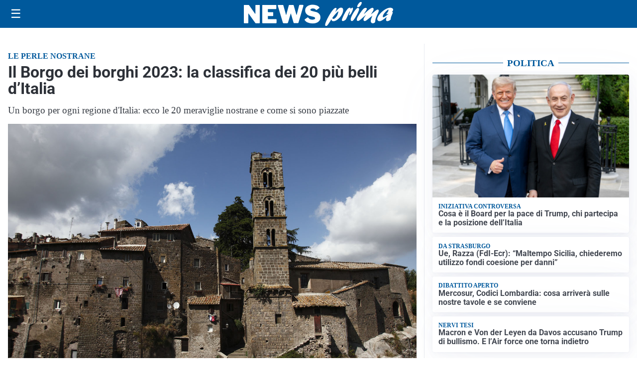

--- FILE ---
content_type: text/html; charset=utf8
request_url: https://newsprima.it/media/my-theme/widgets/list-posts/sidebar-politica.html?ts=29484245
body_size: 848
content:
<div class="widget-title"><span>Politica</span></div>
<div class="widget-sidebar-featured-poi-lista">
            
                    <article class="featured">
                <a href="https://newsprima.it/esteri/cosa-e-il-board-per-la-pace-di-trump-chi-partecipa-e-la-posizione-dellitalia/">
                                            <figure><img width="480" height="300" src="https://newsprima.it/media/2025/07/GvTdikYWwAEW-hc-e1752049274271-480x300.jpeg" class="attachment-thumbnail size-thumbnail wp-post-image" alt="Cosa è il Board per la pace di Trump, chi partecipa e la posizione dell’Italia" loading="lazy" sizes="(max-width: 480px) 480px, (max-width: 1024px) 640px, 1280px" decoding="async" /></figure>
                                        <div class="post-meta">
                                                    <span class="lancio">Iniziativa controversa</span>
                                                <h3>Cosa è il Board per la pace di Trump, chi partecipa e la posizione dell’Italia</h3>
                    </div>
                </a>
            </article>
                    
                    <article class="compact">
                <a href="https://newsprima.it/politica/ue-razza-fdi-ecr-maltempo-sicilia-chiederemo-utilizzo-fondi-coesione-per-danni/">
                    <div class="post-meta">
                                                    <span class="lancio">DA STRASBURGO</span>
                                                <h3>Ue, Razza (FdI-Ecr): &#8220;Maltempo Sicilia, chiederemo utilizzo fondi coesione per danni&#8221;</h3>
                    </div>
                </a>
            </article>
                    
                    <article class="compact">
                <a href="https://newsprima.it/economia/mercosur-codici-lombardia-cosa-arrivera-sulle-nostre-tavole-e-se-conviene/">
                    <div class="post-meta">
                                                    <span class="lancio">DIBATTITO APERTO</span>
                                                <h3>Mercosur, Codici Lombardia: cosa arriverà sulle nostre tavole e se conviene</h3>
                    </div>
                </a>
            </article>
                    
                    <article class="compact">
                <a href="https://newsprima.it/politica/macron-e-von-der-leyen-da-davos-accusano-trump-di-bullismo-e-lair-force-one-torna-indietro/">
                    <div class="post-meta">
                                                    <span class="lancio">nervi tesi</span>
                                                <h3>Macron e Von der Leyen da Davos accusano Trump di bullismo. E l&#8217;Air force one torna indietro</h3>
                    </div>
                </a>
            </article>
            </div>

<div class="widget-footer"><a role="button" href="/politica/" class="outline widget-more-button">Altre notizie</a></div>

--- FILE ---
content_type: text/html; charset=utf8
request_url: https://newsprima.it/media/my-theme/widgets/list-posts/sidebar-esteri.html?ts=29484245
body_size: 839
content:
<div class="widget-title"><span>Esteri</span></div>
<div class="widget-sidebar-featured-poi-lista">
            
                    <article class="featured">
                <a href="https://newsprima.it/esteri/cosa-e-il-board-per-la-pace-di-trump-chi-partecipa-e-la-posizione-dellitalia/">
                                            <figure><img width="480" height="300" src="https://newsprima.it/media/2025/07/GvTdikYWwAEW-hc-e1752049274271-480x300.jpeg" class="attachment-thumbnail size-thumbnail wp-post-image" alt="Cosa è il Board per la pace di Trump, chi partecipa e la posizione dell’Italia" loading="lazy" sizes="(max-width: 480px) 480px, (max-width: 1024px) 640px, 1280px" decoding="async" /></figure>
                                        <div class="post-meta">
                                                    <span class="lancio">Iniziativa controversa</span>
                                                <h3>Cosa è il Board per la pace di Trump, chi partecipa e la posizione dell’Italia</h3>
                    </div>
                </a>
            </article>
                    
                    <article class="compact">
                <a href="https://newsprima.it/esteri/trump-a-davos-vogliamo-la-groenlandia-se-ci-direte-di-no-ce-lo-ricorderemo/">
                    <div class="post-meta">
                                                    <span class="lancio">L'intervento al WEF</span>
                                                <h3>Trump a Davos: &#8220;Vogliamo la Groenlandia, se ci direte di no ce lo ricorderemo&#8221;</h3>
                    </div>
                </a>
            </article>
                    
                    <article class="compact">
                <a href="https://newsprima.it/esteri/ultima-provocazione-di-elon-musk-su-x-il-suo-ad-e-un-idiota-dovrei-acquistare-ryanair/">
                    <div class="post-meta">
                                                    <span class="lancio">SONDAGGIO</span>
                                                <h3>Ultima provocazione di Elon Musk su X: &#8220;Il suo ad è un idiota: dovrei acquistare Ryanair?&#8221;</h3>
                    </div>
                </a>
            </article>
                    
                    <article class="compact">
                <a href="https://newsprima.it/esteri/repressione-iran-gambino-fdi-ecr-banco-di-prova-di-credibilita-per-leuropa/">
                    <div class="post-meta">
                                                    <span class="lancio">PARLAMENTO EUROPEO</span>
                                                <h3>Repressione Iran, Gambino (FdI-ECR): &#8220;Banco di prova di credibilità per l’Europa&#8221;</h3>
                    </div>
                </a>
            </article>
            </div>

<div class="widget-footer"><a role="button" href="/esteri/" class="outline widget-more-button">Altre notizie</a></div>

--- FILE ---
content_type: text/html; charset=utf8
request_url: https://newsprima.it/media/my-theme/widgets/list-posts/sidebar-video-piu-visti.html?ts=29484245
body_size: 748
content:
<div class="widget-title"><span>Video più visti</span></div>
<div class="widget-sidebar-featured-poi-lista">
            
                    <article class="featured">
                <a href="https://newsprima.it/politica/ue-razza-fdi-ecr-maltempo-sicilia-chiederemo-utilizzo-fondi-coesione-per-danni/">
                                            <figure><img width="480" height="300" src="https://newsprima.it/media/2025/07/WhatsApp-Image-2024-09-10-at-16.26.20-e1725978996918-480x300.jpeg" class="attachment-thumbnail size-thumbnail wp-post-image" alt="Ue, Razza (FdI-Ecr): &#8220;Maltempo Sicilia, chiederemo utilizzo fondi coesione per danni&#8221;" loading="lazy" sizes="(max-width: 480px) 480px, (max-width: 1024px) 640px, 1280px" decoding="async" /></figure>
                                        <div class="post-meta">
                                                    <span class="lancio">DA STRASBURGO</span>
                                                <h3>Ue, Razza (FdI-Ecr): &#8220;Maltempo Sicilia, chiederemo utilizzo fondi coesione per danni&#8221;</h3>
                    </div>
                </a>
            </article>
                    
                    <article class="compact">
                <a href="https://newsprima.it/esteri/repressione-iran-gambino-fdi-ecr-banco-di-prova-di-credibilita-per-leuropa/">
                    <div class="post-meta">
                                                    <span class="lancio">PARLAMENTO EUROPEO</span>
                                                <h3>Repressione Iran, Gambino (FdI-ECR): &#8220;Banco di prova di credibilità per l’Europa&#8221;</h3>
                    </div>
                </a>
            </article>
                    
                    <article class="compact">
                <a href="https://newsprima.it/attualita/focus-del-giorno-di-pinto-sulla-proroga-al-31-dicembre-2026-del-fondo-di-garanzia/">
                    <div class="post-meta">
                                                    <span class="lancio">Economia</span>
                                                <h3>Focus del giorno: Di Pinto sulla proroga al 31 dicembre 2026 del fondo di garanzia</h3>
                    </div>
                </a>
            </article>
            </div>

<div class="widget-footer"><a role="button" href="/multimedia/video/" class="outline widget-more-button">Altri video</a></div>